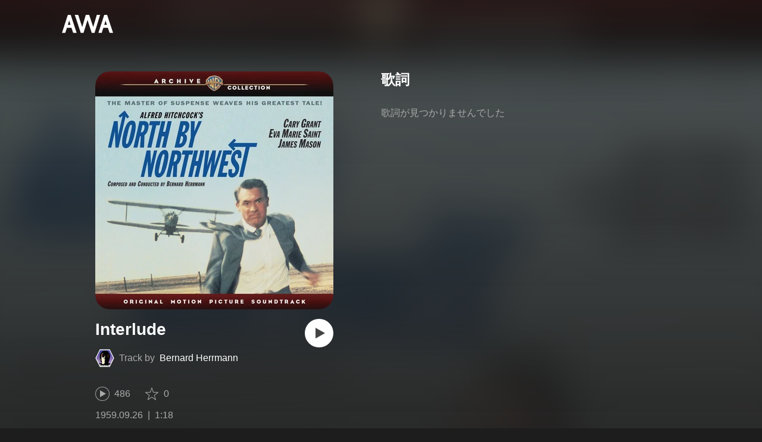

--- FILE ---
content_type: image/svg+xml
request_url: https://s.awa.fm/_next/static/media/img/3b7Dscp22cqR4YlCOB0sZY.svg
body_size: 438
content:
<svg width="22" height="18" viewBox="0 0 22 18" fill="none" xmlns="http://www.w3.org/2000/svg">
<path fill-rule="evenodd" clip-rule="evenodd" d="M15.1976 0C12.7104 0 10.694 1.97316 10.694 4.40691C10.694 4.75231 10.7338 5.0886 10.8106 5.41121C7.06778 5.22744 3.74939 3.47294 1.52812 0.806614C1.14047 1.45758 0.91846 2.21454 0.91846 3.02225C0.91846 4.55109 1.71351 5.90009 2.92191 6.69036C2.1837 6.66749 1.48926 6.46926 0.882088 6.1391C0.881766 6.15756 0.881686 6.17595 0.881686 6.19457C0.881686 8.32983 2.43405 10.111 4.49426 10.5158C4.11633 10.6165 3.71848 10.6704 3.30779 10.6704C3.01753 10.6704 2.73539 10.6427 2.46047 10.5913C3.03351 12.3422 4.69668 13.6164 6.66737 13.6519C5.12608 14.8339 3.18422 15.5384 1.07431 15.5384C0.710825 15.5384 0.352321 15.5175 0 15.4769C1.99301 16.7273 4.36026 17.4568 6.9035 17.4568C15.1871 17.4568 19.7169 10.7416 19.7169 4.91786C19.7169 4.72686 19.7125 4.53679 19.7039 4.34783C20.5837 3.72641 21.3472 2.9502 21.951 2.06643C21.1434 2.41694 20.2755 2.65391 19.3644 2.76037C20.2943 2.21501 21.0084 1.35135 21.3446 0.322221C20.4745 0.827279 19.5106 1.19405 18.4848 1.39174C17.6634 0.53515 16.4929 0 15.1976 0Z" fill="white"/>
</svg>
